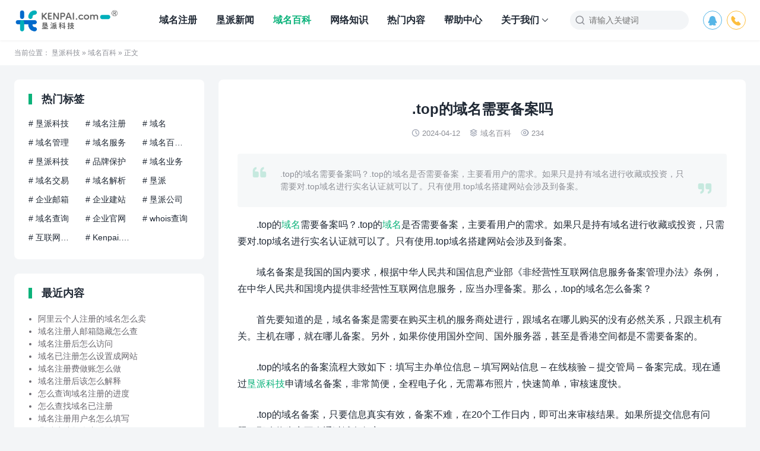

--- FILE ---
content_type: text/html; charset=UTF-8
request_url: https://www.kenpai.com/cms/9901/
body_size: 9888
content:
<!DOCTYPE html>
<html>
<head>
<meta charset="UTF-8">
<meta http-equiv="X-UA-Compatible" content="IE=edge">
<meta http-equiv="cache-control" content="no-siteapp">
<meta name="viewport" content="width=device-width, initial-scale=1.0, user-scalable=0, minimum-scale=1.0, maximum-scale=1.0">
<title>.top的域名需要备案吗 - 域名百科</title>
<meta name="description" content=".top的域名需要备案吗？.top的域名是否需要备案，主要看用户的需求。如果只是持有域名进行收藏或投资，只需要对.top域名进行实名认证就可以了。只有使用.top域名搭建网站会涉及到备案。"><meta name="keywords" content="域名百科, .top的域名需要备案吗, 域名百科知识"><meta name='robots' content='max-image-preview:large' />
	<style>img:is([sizes="auto" i], [sizes^="auto," i]) { contain-intrinsic-size: 3000px 1500px }</style>
	<link rel='stylesheet' id='wp-block-library-css' href='https://www.kenpai.com/cms/wp-includes/css/dist/block-library/style.min.css?ver=6.8.3' type='text/css' media='all' />
<style id='classic-theme-styles-inline-css' type='text/css'>
/*! This file is auto-generated */
.wp-block-button__link{color:#fff;background-color:#32373c;border-radius:9999px;box-shadow:none;text-decoration:none;padding:calc(.667em + 2px) calc(1.333em + 2px);font-size:1.125em}.wp-block-file__button{background:#32373c;color:#fff;text-decoration:none}
</style>
<style id='global-styles-inline-css' type='text/css'>
:root{--wp--preset--aspect-ratio--square: 1;--wp--preset--aspect-ratio--4-3: 4/3;--wp--preset--aspect-ratio--3-4: 3/4;--wp--preset--aspect-ratio--3-2: 3/2;--wp--preset--aspect-ratio--2-3: 2/3;--wp--preset--aspect-ratio--16-9: 16/9;--wp--preset--aspect-ratio--9-16: 9/16;--wp--preset--color--black: #000000;--wp--preset--color--cyan-bluish-gray: #abb8c3;--wp--preset--color--white: #ffffff;--wp--preset--color--pale-pink: #f78da7;--wp--preset--color--vivid-red: #cf2e2e;--wp--preset--color--luminous-vivid-orange: #ff6900;--wp--preset--color--luminous-vivid-amber: #fcb900;--wp--preset--color--light-green-cyan: #7bdcb5;--wp--preset--color--vivid-green-cyan: #00d084;--wp--preset--color--pale-cyan-blue: #8ed1fc;--wp--preset--color--vivid-cyan-blue: #0693e3;--wp--preset--color--vivid-purple: #9b51e0;--wp--preset--gradient--vivid-cyan-blue-to-vivid-purple: linear-gradient(135deg,rgba(6,147,227,1) 0%,rgb(155,81,224) 100%);--wp--preset--gradient--light-green-cyan-to-vivid-green-cyan: linear-gradient(135deg,rgb(122,220,180) 0%,rgb(0,208,130) 100%);--wp--preset--gradient--luminous-vivid-amber-to-luminous-vivid-orange: linear-gradient(135deg,rgba(252,185,0,1) 0%,rgba(255,105,0,1) 100%);--wp--preset--gradient--luminous-vivid-orange-to-vivid-red: linear-gradient(135deg,rgba(255,105,0,1) 0%,rgb(207,46,46) 100%);--wp--preset--gradient--very-light-gray-to-cyan-bluish-gray: linear-gradient(135deg,rgb(238,238,238) 0%,rgb(169,184,195) 100%);--wp--preset--gradient--cool-to-warm-spectrum: linear-gradient(135deg,rgb(74,234,220) 0%,rgb(151,120,209) 20%,rgb(207,42,186) 40%,rgb(238,44,130) 60%,rgb(251,105,98) 80%,rgb(254,248,76) 100%);--wp--preset--gradient--blush-light-purple: linear-gradient(135deg,rgb(255,206,236) 0%,rgb(152,150,240) 100%);--wp--preset--gradient--blush-bordeaux: linear-gradient(135deg,rgb(254,205,165) 0%,rgb(254,45,45) 50%,rgb(107,0,62) 100%);--wp--preset--gradient--luminous-dusk: linear-gradient(135deg,rgb(255,203,112) 0%,rgb(199,81,192) 50%,rgb(65,88,208) 100%);--wp--preset--gradient--pale-ocean: linear-gradient(135deg,rgb(255,245,203) 0%,rgb(182,227,212) 50%,rgb(51,167,181) 100%);--wp--preset--gradient--electric-grass: linear-gradient(135deg,rgb(202,248,128) 0%,rgb(113,206,126) 100%);--wp--preset--gradient--midnight: linear-gradient(135deg,rgb(2,3,129) 0%,rgb(40,116,252) 100%);--wp--preset--font-size--small: 13px;--wp--preset--font-size--medium: 20px;--wp--preset--font-size--large: 36px;--wp--preset--font-size--x-large: 42px;--wp--preset--spacing--20: 0.44rem;--wp--preset--spacing--30: 0.67rem;--wp--preset--spacing--40: 1rem;--wp--preset--spacing--50: 1.5rem;--wp--preset--spacing--60: 2.25rem;--wp--preset--spacing--70: 3.38rem;--wp--preset--spacing--80: 5.06rem;--wp--preset--shadow--natural: 6px 6px 9px rgba(0, 0, 0, 0.2);--wp--preset--shadow--deep: 12px 12px 50px rgba(0, 0, 0, 0.4);--wp--preset--shadow--sharp: 6px 6px 0px rgba(0, 0, 0, 0.2);--wp--preset--shadow--outlined: 6px 6px 0px -3px rgba(255, 255, 255, 1), 6px 6px rgba(0, 0, 0, 1);--wp--preset--shadow--crisp: 6px 6px 0px rgba(0, 0, 0, 1);}:where(.is-layout-flex){gap: 0.5em;}:where(.is-layout-grid){gap: 0.5em;}body .is-layout-flex{display: flex;}.is-layout-flex{flex-wrap: wrap;align-items: center;}.is-layout-flex > :is(*, div){margin: 0;}body .is-layout-grid{display: grid;}.is-layout-grid > :is(*, div){margin: 0;}:where(.wp-block-columns.is-layout-flex){gap: 2em;}:where(.wp-block-columns.is-layout-grid){gap: 2em;}:where(.wp-block-post-template.is-layout-flex){gap: 1.25em;}:where(.wp-block-post-template.is-layout-grid){gap: 1.25em;}.has-black-color{color: var(--wp--preset--color--black) !important;}.has-cyan-bluish-gray-color{color: var(--wp--preset--color--cyan-bluish-gray) !important;}.has-white-color{color: var(--wp--preset--color--white) !important;}.has-pale-pink-color{color: var(--wp--preset--color--pale-pink) !important;}.has-vivid-red-color{color: var(--wp--preset--color--vivid-red) !important;}.has-luminous-vivid-orange-color{color: var(--wp--preset--color--luminous-vivid-orange) !important;}.has-luminous-vivid-amber-color{color: var(--wp--preset--color--luminous-vivid-amber) !important;}.has-light-green-cyan-color{color: var(--wp--preset--color--light-green-cyan) !important;}.has-vivid-green-cyan-color{color: var(--wp--preset--color--vivid-green-cyan) !important;}.has-pale-cyan-blue-color{color: var(--wp--preset--color--pale-cyan-blue) !important;}.has-vivid-cyan-blue-color{color: var(--wp--preset--color--vivid-cyan-blue) !important;}.has-vivid-purple-color{color: var(--wp--preset--color--vivid-purple) !important;}.has-black-background-color{background-color: var(--wp--preset--color--black) !important;}.has-cyan-bluish-gray-background-color{background-color: var(--wp--preset--color--cyan-bluish-gray) !important;}.has-white-background-color{background-color: var(--wp--preset--color--white) !important;}.has-pale-pink-background-color{background-color: var(--wp--preset--color--pale-pink) !important;}.has-vivid-red-background-color{background-color: var(--wp--preset--color--vivid-red) !important;}.has-luminous-vivid-orange-background-color{background-color: var(--wp--preset--color--luminous-vivid-orange) !important;}.has-luminous-vivid-amber-background-color{background-color: var(--wp--preset--color--luminous-vivid-amber) !important;}.has-light-green-cyan-background-color{background-color: var(--wp--preset--color--light-green-cyan) !important;}.has-vivid-green-cyan-background-color{background-color: var(--wp--preset--color--vivid-green-cyan) !important;}.has-pale-cyan-blue-background-color{background-color: var(--wp--preset--color--pale-cyan-blue) !important;}.has-vivid-cyan-blue-background-color{background-color: var(--wp--preset--color--vivid-cyan-blue) !important;}.has-vivid-purple-background-color{background-color: var(--wp--preset--color--vivid-purple) !important;}.has-black-border-color{border-color: var(--wp--preset--color--black) !important;}.has-cyan-bluish-gray-border-color{border-color: var(--wp--preset--color--cyan-bluish-gray) !important;}.has-white-border-color{border-color: var(--wp--preset--color--white) !important;}.has-pale-pink-border-color{border-color: var(--wp--preset--color--pale-pink) !important;}.has-vivid-red-border-color{border-color: var(--wp--preset--color--vivid-red) !important;}.has-luminous-vivid-orange-border-color{border-color: var(--wp--preset--color--luminous-vivid-orange) !important;}.has-luminous-vivid-amber-border-color{border-color: var(--wp--preset--color--luminous-vivid-amber) !important;}.has-light-green-cyan-border-color{border-color: var(--wp--preset--color--light-green-cyan) !important;}.has-vivid-green-cyan-border-color{border-color: var(--wp--preset--color--vivid-green-cyan) !important;}.has-pale-cyan-blue-border-color{border-color: var(--wp--preset--color--pale-cyan-blue) !important;}.has-vivid-cyan-blue-border-color{border-color: var(--wp--preset--color--vivid-cyan-blue) !important;}.has-vivid-purple-border-color{border-color: var(--wp--preset--color--vivid-purple) !important;}.has-vivid-cyan-blue-to-vivid-purple-gradient-background{background: var(--wp--preset--gradient--vivid-cyan-blue-to-vivid-purple) !important;}.has-light-green-cyan-to-vivid-green-cyan-gradient-background{background: var(--wp--preset--gradient--light-green-cyan-to-vivid-green-cyan) !important;}.has-luminous-vivid-amber-to-luminous-vivid-orange-gradient-background{background: var(--wp--preset--gradient--luminous-vivid-amber-to-luminous-vivid-orange) !important;}.has-luminous-vivid-orange-to-vivid-red-gradient-background{background: var(--wp--preset--gradient--luminous-vivid-orange-to-vivid-red) !important;}.has-very-light-gray-to-cyan-bluish-gray-gradient-background{background: var(--wp--preset--gradient--very-light-gray-to-cyan-bluish-gray) !important;}.has-cool-to-warm-spectrum-gradient-background{background: var(--wp--preset--gradient--cool-to-warm-spectrum) !important;}.has-blush-light-purple-gradient-background{background: var(--wp--preset--gradient--blush-light-purple) !important;}.has-blush-bordeaux-gradient-background{background: var(--wp--preset--gradient--blush-bordeaux) !important;}.has-luminous-dusk-gradient-background{background: var(--wp--preset--gradient--luminous-dusk) !important;}.has-pale-ocean-gradient-background{background: var(--wp--preset--gradient--pale-ocean) !important;}.has-electric-grass-gradient-background{background: var(--wp--preset--gradient--electric-grass) !important;}.has-midnight-gradient-background{background: var(--wp--preset--gradient--midnight) !important;}.has-small-font-size{font-size: var(--wp--preset--font-size--small) !important;}.has-medium-font-size{font-size: var(--wp--preset--font-size--medium) !important;}.has-large-font-size{font-size: var(--wp--preset--font-size--large) !important;}.has-x-large-font-size{font-size: var(--wp--preset--font-size--x-large) !important;}
:where(.wp-block-post-template.is-layout-flex){gap: 1.25em;}:where(.wp-block-post-template.is-layout-grid){gap: 1.25em;}
:where(.wp-block-columns.is-layout-flex){gap: 2em;}:where(.wp-block-columns.is-layout-grid){gap: 2em;}
:root :where(.wp-block-pullquote){font-size: 1.5em;line-height: 1.6;}
</style>
<link rel='stylesheet' id='yia-style-css' href='https://www.kenpai.com/cms/wp-content/themes/yia/style.css?ver=3.3' type='text/css' media='' />
<style id='yia-style-inline-css' type='text/css'>
:root {--ft-color: #ffffff;}
.container {max-width:1240px;}@media (max-width:1288px) {.container {margin: 0 24px;}}@media (max-width: 640px) {.container {margin: 0;}}
</style>
<script type="text/javascript" src="https://www.kenpai.com/cms/wp-includes/js/jquery/jquery.min.js?ver=3.7.1" id="jquery-core-js"></script>
<script type="text/javascript" src="https://www.kenpai.com/cms/wp-includes/js/jquery/jquery-migrate.min.js?ver=3.4.1" id="jquery-migrate-js"></script>
<link rel="https://api.w.org/" href="https://www.kenpai.com/cms/wp-json/" /><link rel="alternate" title="JSON" type="application/json" href="https://www.kenpai.com/cms/wp-json/wp/v2/posts/9901" /><link rel="canonical" href="https://www.kenpai.com/cms/9901/" />
<link rel="alternate" title="oEmbed (JSON)" type="application/json+oembed" href="https://www.kenpai.com/cms/wp-json/oembed/1.0/embed?url=https%3A%2F%2Fwww.kenpai.com%2Fcms%2F9901%2F" />
<link rel="alternate" title="oEmbed (XML)" type="text/xml+oembed" href="https://www.kenpai.com/cms/wp-json/oembed/1.0/embed?url=https%3A%2F%2Fwww.kenpai.com%2Fcms%2F9901%2F&#038;format=xml" />
<script>
(function(){
var el = document.createElement("script");
el.src = "https://lf1-cdn-tos.bytegoofy.com/goofy/ttzz/push.js?969726dc1738dfaa1ca4fff33f54078d2fdc908d248bf3a917c69013b95f41dcfd9a9dcb5ced4d7780eb6f3bbd089073c2a6d54440560d63862bbf4ec01bba3a";
el.id = "ttzz";
var s = document.getElementsByTagName("script")[0];
s.parentNode.insertBefore(el, s);
})(window)
</script><meta property="og:type" content="acticle">
<meta property="og:site_name" content="垦派科技">
<meta property="og:title" content=".top的域名需要备案吗">
<meta property="og:description" content=".top的域名需要备案吗？.top的域名是否需要备案，主要看用户的需求。如果只是持有域名进行收藏或投资，只需要对.top域名进行实名认证就可以了。只有使用.top域名搭建网站会涉及到备案。">
<meta property="og:url" content="https://www.kenpai.com/cms/9901/">
<meta property="og:image" content="https://www.kenpai.com/cms/wp-content/uploads/2023/12/badefdbe8197aa7-200x150.png">
<link rel="icon" href="https://www.kenpai.com/cms/wp-content/uploads/2023/12/7cca5dc95b60012-32x32.png" sizes="32x32" />
<link rel="icon" href="https://www.kenpai.com/cms/wp-content/uploads/2023/12/7cca5dc95b60012-192x192.png" sizes="192x192" />
<link rel="apple-touch-icon" href="https://www.kenpai.com/cms/wp-content/uploads/2023/12/7cca5dc95b60012-180x180.png" />
<meta name="msapplication-TileImage" content="https://www.kenpai.com/cms/wp-content/uploads/2023/12/7cca5dc95b60012-270x270.png" />
</head>
<body class="wp-singular post-template-default single single-post postid-9901 single-format-standard wp-theme-yia layout-left by-themebetter p-indent contact-right yia-radius">
        <header class="header">
        <div class="container">        <div class="logo"><a href="https://www.kenpai.com/cms"><img class="logo-img" src="/cms/wp-content/uploads/2025/01/7d1dfe73fe42bb9-1.png" alt="垦派科技" style="height:39px"/><span class="yia-hide">垦派科技</span></a></div>                        <div class="menu-tools"><span class="tool-prefix"></span><div class="tools-icon" data-event="toggle_contact_info"><i class="yiafa icon-qq">&#xe8d4;</i><div class="contact-info"><div class="contact-item yia-rds4"><p class="contact-desc">833790</p></div></div></div><div class="tools-icon" data-event="toggle_contact_info"><a ref="nofollow" title="电话：400 076 9938" href="tel:400 076 9938"><i class="yiafa icon-phone">&#xe96c;</i></a></div></div>        <form method="get" action="https://www.kenpai.com/cms/" class="search-form">
    <i class="yiafa icon-search">&#xe8d8;</i>
    <input type="text" name="s" value="" placeholder="请输入关键词" class="search-input" required>
    <input type="submit" value="搜索" class="search-btn">
</form><i class="top-search yiafa icon-search" data-event="toggle_search">&#xe8d8;</i>        <i class="yiafa icon-menu" data-event="toggle_top_menu">&#xe8d6;</i><ul class="yia-top-menu yia-menu-bold"><li><a target="_blank" href="/domain.html">域名注册</a></li>
<li><a href="https://www.kenpai.com/cms/knews/">垦派新闻</a></li>
<li class="current-post-ancestor current-menu-parent"><a href="https://www.kenpai.com/cms/domain/">域名百科</a></li>
<li><a href="https://www.kenpai.com/cms/netinfo/">网络知识</a></li>
<li><a href="/cms/tag/">热门内容</a></li>
<li><a href="https://www.kenpai.com/cms/help/">帮助中心</a></li>
<li class="menu-item-has-children"><a target="_blank" href="https://www.kenpai.com/aboutCompany.html">关于我们</a>
<ul class="sub-menu">
	<li><a target="_blank" href="https://www.kenpai.com/contacts.html">联系我们</a></li>
	<li><a href="https://www.kenpai.com/cms/tag/">热门标签</a></li>
	<li><a href="/cms/tougao/">投稿</a></li>
	<li><a href="https://www.kenpai.com/cms/links/">友情链接</a></li>
</ul>
</li>
</ul>        </div>    </header>
            <div class="yia-crumbs">
            <div class="container">
                当前位置：                <a href="https://www.kenpai.com/cms">垦派科技</a>  »
                <a href="https://www.kenpai.com/cms/domain/">域名百科</a> »                 正文            </div>
        </div>
        <div class="container">
    <div class="yia-main with-sidebar ">
        <article class="article yia-rds8"><h1 class="page-title">.top的域名需要备案吗</h1><div class="post-info"><span class="meta-item "><i class="yiafa icon-time">&#xe8d7;</i>2024-04-12</span><span class="meta-item "><i class="yiafa icon-category">&#xe8df;</i><a href="https://www.kenpai.com/cms/domain/">域名百科</a></span><span class="meta-item "><i class="yiafa icon-views">&#xe8de;</i>234</span></div><div class="yia-p-e"><i class="yiafa icon-quotes-l">&#xe7e8;</i><i class="yiafa icon-quotes-r">&#xee72;</i>.top的域名需要备案吗？.top的域名是否需要备案，主要看用户的需求。如果只是持有域名进行收藏或投资，只需要对.top域名进行实名认证就可以了。只有使用.top域名搭建网站会涉及到备案。</div><div class="article-content"><p>.top的<span class='wp_keywordlink'><a href="https://www.kenpai.com/domain.html" title="域名注册" target="_blank">域名</a></span>需要备案吗？.top的<span class='wp_keywordlink'><a href="https://www.kenpai.com/domain.html" title="域名注册" target="_blank">域名</a></span>是否需要备案，主要看用户的需求。如果只是持有域名进行收藏或投资，只需要对.top域名进行实名认证就可以了。只有使用.top域名搭建网站会涉及到备案。</p>
<p>域名备案是我国的国内要求，根据中华人民共和国信息产业部《非经营性互联网信息服务备案管理办法》条例，在中华人民共和国境内提供非经营性互联网信息服务，应当办理备案。那么，.top的域名怎么备案？</p>
<p>首先要知道的是，域名备案是需要在购买主机的服务商处进行，跟域名在哪儿购买的没有必然关系，只跟主机有关。主机在哪，就在哪儿备案。另外，如果你使用国外空间、国外服务器，甚至是香港空间都是不需要备案的。</p>
<p>.top的域名的备案流程大致如下：填写主办单位信息 – 填写网站信息 – 在线核验 – 提交管局 – 备案完成。现在通过<span class='wp_keywordlink'><a href="https://www.kenpai.com/" title="垦派科技官网" target="_blank">垦派科技</a></span>申请域名备案，非常简便，全程电子化，无需幕布照片，快速简单，审核速度快。</p>
<p>.top的域名备案，只要信息真实有效，备案不难，在20个工作日内，即可出来审核结果。如果所提交信息有问题，那么将肯定不会通过域名备案。</p>
<p>以上是关于“.top的域名需要备案吗”的介绍，如需注册域名，推荐<span class='wp_keywordlink'><a href="https://www.kenpai.com/" title="垦派科技官网" target="_blank">垦派科技</a></span>，新顶级域名资源丰富，注册优惠活动多，采用电子化备案，节省时间：https://<span class='wp_keywordlink'><a href="https://www.kenpai.com/" title="垦派科技官网" target="_blank">www.kenpai.com</a></span>/domainNameSearch.html；垦派科技还提供虚拟主机、云服务器等主机服务，域名+主机一起注册使用更方便。https://<span class='wp_keywordlink'><a href="https://www.kenpai.com/" title="垦派科技官网" target="_blank">www.kenpai.com</a></span>/</p>
</div><div class="yia-axod ad_post_c_b"><a id="link" target="_blank" href="/cn.html"  title="垦派科技CN特价活动"><img id="image" src="/cms/wp-content/uploads/2025/06/c400f128e8d0350-1.png"  alt="垦派科技联系人"></a></div><div class="article-copyright">未经允许不得转载，若出现侵犯您权益的内容，请与我们联络（abuse@kenpai.com）：<a href="https://www.kenpai.com/cms">垦派科技</a> » <a href="https://www.kenpai.com/cms/9901/">.top的域名需要备案吗</a></div><div class="article-footer yia-be"><div class="social-share"><span class="share-label">分享到：</span><span title="新浪微博" data-type="weibo" data-event="share"><i class="yiafa icon-weibo">&#xe8da;</i></span><span title="QQ" data-type="qq" data-event="share"><i class="yiafa icon-qq">&#xe8d4;</i></span><span title="微信" data-type="wechat" data-event="share"><i class="yiafa icon-wechat">&#xe8d5;</i></span><span title="QQ空间" data-type="qzone" data-event="share"><i class="yiafa icon-qzone">&#xe62e;</i></span><span title="复制链接" data-type="copy" data-event="share"><i class="yiafa icon-copy">&#xe60f;</i></span></div><span class="meta-item yia-like " data-id="9901" data-event="like" data-suffix="赞"><i class="yiafa icon-like">&#xe60d;</i>0 赞</span></div><div class="post-tag"><span class="tag-prefix">标签</span><a href="https://www.kenpai.com/cms/tag/top%e7%9a%84%e5%9f%9f%e5%90%8d%e9%9c%80%e8%a6%81%e5%a4%87%e6%a1%88%e5%90%97/" rel="tag">.top的域名需要备案吗</a><a href="https://www.kenpai.com/cms/tag/%e5%9f%9f%e5%90%8d%e7%99%be%e7%a7%91%e7%9f%a5%e8%af%86/" rel="tag">域名百科知识</a></div></article>                <div class="article-nav yia-rds8"><div class="article-nav-item prev"><a href="https://www.kenpai.com/cms/9900/" rel="prev" target="_blank"><p>上一篇</p>.top域名不备案可以吗</a></div><div class="article-nav-item next"><a  target="_blank" href="https://www.kenpai.com/cms/9902/" rel="prev"><p>下一篇</p>淘宝卖假口罩商家赔偿多少</a></div></div>                        <div class="article-relevant yia-rds8"><div class="yia-card-title"><h3>相关文章</h3></div><ul class="widget-post-list layout-one"><li class="post-item"><a target="_blank" href="https://www.kenpai.com/cms/12959/"><div class="thumbs-item yia-rds4"><img class="yia-rds4" alt="域名的种类及分类" src="http://www.kenpai.com/cms/wp-content/uploads/2023/12/92fccf1fdc2739c.png"  data-src="/cms/wp-content/uploads/2023/12/92fccf1fdc2739c.png" /></div><div class="post-detail"><p class="post-title">域名的种类及分类</p><p class="post-metas"><span>2024-06-25</span><span>阅读(724)</span></p></div></a></li><li class="post-item"><a target="_blank" href="https://www.kenpai.com/cms/12953/"><div class="thumbs-item yia-rds4"><img class="yia-rds4" alt="影响域名价值的因素" src="http://www.kenpai.com/cms/wp-content/uploads/2023/12/92fccf1fdc2739c.png"  data-src="/cms/wp-content/uploads/2023/12/badefdbe8197aa7.png" /></div><div class="post-detail"><p class="post-title">影响域名价值的因素</p><p class="post-metas"><span>2024-06-25</span><span>阅读(561)</span></p></div></a></li><li class="post-item"><a target="_blank" href="https://www.kenpai.com/cms/12942/"><div class="thumbs-item yia-rds4"><img class="yia-rds4" alt="域名（domain name）" src="http://www.kenpai.com/cms/wp-content/uploads/2023/12/92fccf1fdc2739c.png"  data-src="/cms/wp-content/uploads/2023/12/badefdbe8197aa7.png" /></div><div class="post-detail"><p class="post-title">域名（domain name）</p><p class="post-metas"><span>2024-06-25</span><span>阅读(537)</span></p></div></a></li><li class="post-item"><a target="_blank" href="https://www.kenpai.com/cms/11350/"><div class="thumbs-item yia-rds4"><img class="yia-rds4" alt="域名注册 便宜" src="http://www.kenpai.com/cms/wp-content/uploads/2023/12/92fccf1fdc2739c.png"  data-src="/cms/wp-content/uploads/2023/12/ad2b432d71ed8be.png" /></div><div class="post-detail"><p class="post-title">域名注册 便宜</p><p class="post-metas"><span>2024-05-01</span><span>阅读(587)</span></p></div></a></li><li class="post-item"><a target="_blank" href="https://www.kenpai.com/cms/11349/"><div class="thumbs-item yia-rds4"><img class="yia-rds4" alt="域名在哪里续费" src="http://www.kenpai.com/cms/wp-content/uploads/2023/12/92fccf1fdc2739c.png"  data-src="/cms/wp-content/uploads/2023/12/3e95f7487c6e7cc.png" /></div><div class="post-detail"><p class="post-title">域名在哪里续费</p><p class="post-metas"><span>2024-05-01</span><span>阅读(593)</span></p></div></a></li><li class="post-item"><a target="_blank" href="https://www.kenpai.com/cms/11348/"><div class="thumbs-item yia-rds4"><img class="yia-rds4" alt="域名如何申请" src="http://www.kenpai.com/cms/wp-content/uploads/2023/12/92fccf1fdc2739c.png"  data-src="/cms/wp-content/uploads/2023/12/ad2b432d71ed8be.png" /></div><div class="post-detail"><p class="post-title">域名如何申请</p><p class="post-metas"><span>2024-05-01</span><span>阅读(550)</span></p></div></a></li><li class="post-item"><a target="_blank" href="https://www.kenpai.com/cms/11347/"><div class="thumbs-item yia-rds4"><img class="yia-rds4" alt="域名如何购买" src="http://www.kenpai.com/cms/wp-content/uploads/2023/12/92fccf1fdc2739c.png"  data-src="/cms/wp-content/uploads/2023/12/92fccf1fdc2739c.png" /></div><div class="post-detail"><p class="post-title">域名如何购买</p><p class="post-metas"><span>2024-05-01</span><span>阅读(543)</span></p></div></a></li><li class="post-item"><a target="_blank" href="https://www.kenpai.com/cms/11346/"><div class="thumbs-item yia-rds4"><img class="yia-rds4" alt="域名交易中介平台" src="http://www.kenpai.com/cms/wp-content/uploads/2023/12/92fccf1fdc2739c.png"  data-src="/cms/wp-content/uploads/2023/12/3e95f7487c6e7cc.png" /></div><div class="post-detail"><p class="post-title">域名交易中介平台</p><p class="post-metas"><span>2024-05-01</span><span>阅读(1.84K)</span></p></div></a></li><li class="post-item"><a target="_blank" href="https://www.kenpai.com/cms/11345/"><div class="thumbs-item yia-rds4"><img class="yia-rds4" alt="域名的申请注册" src="http://www.kenpai.com/cms/wp-content/uploads/2023/12/92fccf1fdc2739c.png"  data-src="/cms/wp-content/uploads/2023/12/92fccf1fdc2739c.png" /></div><div class="post-detail"><p class="post-title">域名的申请注册</p><p class="post-metas"><span>2024-05-01</span><span>阅读(649)</span></p></div></a></li><li class="post-item"><a target="_blank" href="https://www.kenpai.com/cms/11344/"><div class="thumbs-item yia-rds4"><img class="yia-rds4" alt="一级域名多少钱" src="http://www.kenpai.com/cms/wp-content/uploads/2023/12/92fccf1fdc2739c.png"  data-src="/cms/wp-content/uploads/2023/12/ad2b432d71ed8be.png" /></div><div class="post-detail"><p class="post-title">一级域名多少钱</p><p class="post-metas"><span>2024-05-01</span><span>阅读(526)</span></p></div></a></li><li class="post-item"><a target="_blank" href="https://www.kenpai.com/cms/11343/"><div class="thumbs-item yia-rds4"><img class="yia-rds4" alt="网址注册查询" src="http://www.kenpai.com/cms/wp-content/uploads/2023/12/92fccf1fdc2739c.png"  data-src="/cms/wp-content/uploads/2023/12/badefdbe8197aa7.png" /></div><div class="post-detail"><p class="post-title">网址注册查询</p><p class="post-metas"><span>2024-05-01</span><span>阅读(519)</span></p></div></a></li><li class="post-item"><a target="_blank" href="https://www.kenpai.com/cms/11342/"><div class="thumbs-item yia-rds4"><img class="yia-rds4" alt="申请中文域名" src="http://www.kenpai.com/cms/wp-content/uploads/2023/12/92fccf1fdc2739c.png"  data-src="/cms/wp-content/uploads/2023/12/e7d4cd2247e17c0.png" /></div><div class="post-detail"><p class="post-title">申请中文域名</p><p class="post-metas"><span>2024-05-01</span><span>阅读(520)</span></p></div></a></li><li class="post-item"><a target="_blank" href="https://www.kenpai.com/cms/11341/"><div class="thumbs-item yia-rds4"><img class="yia-rds4" alt="申请域名的步骤" src="http://www.kenpai.com/cms/wp-content/uploads/2023/12/92fccf1fdc2739c.png"  data-src="/cms/wp-content/uploads/2023/12/ad2b432d71ed8be.png" /></div><div class="post-detail"><p class="post-title">申请域名的步骤</p><p class="post-metas"><span>2024-05-01</span><span>阅读(497)</span></p></div></a></li><li class="post-item"><a target="_blank" href="https://www.kenpai.com/cms/11306/"><div class="thumbs-item yia-rds4"><img class="yia-rds4" alt=".com域名注册哪里好" src="http://www.kenpai.com/cms/wp-content/uploads/2023/12/92fccf1fdc2739c.png"  data-src="/cms/wp-content/uploads/2023/12/92fccf1fdc2739c.png" /></div><div class="post-detail"><p class="post-title">.com域名注册哪里好</p><p class="post-metas"><span>2024-05-01</span><span>阅读(579)</span></p></div></a></li><li class="post-item"><a target="_blank" href="https://www.kenpai.com/cms/11305/"><div class="thumbs-item yia-rds4"><img class="yia-rds4" alt="注册net域名" src="http://www.kenpai.com/cms/wp-content/uploads/2023/12/92fccf1fdc2739c.png"  data-src="/cms/wp-content/uploads/2023/12/92fccf1fdc2739c.png" /></div><div class="post-detail"><p class="post-title">注册net域名</p><p class="post-metas"><span>2024-05-01</span><span>阅读(266)</span></p></div></a></li><li class="post-item"><a target="_blank" href="https://www.kenpai.com/cms/11304/"><div class="thumbs-item yia-rds4"><img class="yia-rds4" alt="自动抢注域名" src="http://www.kenpai.com/cms/wp-content/uploads/2023/12/92fccf1fdc2739c.png"  data-src="/cms/wp-content/uploads/2023/12/badefdbe8197aa7.png" /></div><div class="post-detail"><p class="post-title">自动抢注域名</p><p class="post-metas"><span>2024-05-01</span><span>阅读(463)</span></p></div></a></li><li class="post-item"><a target="_blank" href="https://www.kenpai.com/cms/11303/"><div class="thumbs-item yia-rds4"><img class="yia-rds4" alt="中文域名买卖" src="http://www.kenpai.com/cms/wp-content/uploads/2023/12/92fccf1fdc2739c.png"  data-src="/cms/wp-content/uploads/2023/12/ad2b432d71ed8be.png" /></div><div class="post-detail"><p class="post-title">中文域名买卖</p><p class="post-metas"><span>2024-05-01</span><span>阅读(655)</span></p></div></a></li><li class="post-item"><a target="_blank" href="https://www.kenpai.com/cms/11302/"><div class="thumbs-item yia-rds4"><img class="yia-rds4" alt="中文域名交易网" src="http://www.kenpai.com/cms/wp-content/uploads/2023/12/92fccf1fdc2739c.png"  data-src="/cms/wp-content/uploads/2023/12/92fccf1fdc2739c.png" /></div><div class="post-detail"><p class="post-title">中文域名交易网</p><p class="post-metas"><span>2024-05-01</span><span>阅读(422)</span></p></div></a></li><li class="post-item"><a target="_blank" href="https://www.kenpai.com/cms/11301/"><div class="thumbs-item yia-rds4"><img class="yia-rds4" alt="中文网址注册" src="http://www.kenpai.com/cms/wp-content/uploads/2023/12/92fccf1fdc2739c.png"  data-src="/cms/wp-content/uploads/2023/12/ad2b432d71ed8be.png" /></div><div class="post-detail"><p class="post-title">中文网址注册</p><p class="post-metas"><span>2024-05-01</span><span>阅读(570)</span></p></div></a></li><li class="post-item"><a target="_blank" href="https://www.kenpai.com/cms/11300/"><div class="thumbs-item yia-rds4"><img class="yia-rds4" alt="怎么注册域名" src="http://www.kenpai.com/cms/wp-content/uploads/2023/12/92fccf1fdc2739c.png"  data-src="/cms/wp-content/uploads/2023/12/e7d4cd2247e17c0.png" /></div><div class="post-detail"><p class="post-title">怎么注册域名</p><p class="post-metas"><span>2024-05-01</span><span>阅读(585)</span></p></div></a></li></ul></div>                                    </div>
    <div class="sidebar" data-roll="1 2">
    <div class="widget-on-phone widget yia-tags column3"><h3 class="yia-card-title">热门标签</h3><ul><li class="tag-item"><a title="垦派科技" href="https://www.kenpai.com/cms/tag/%e5%9e%a6%e6%b4%be%e7%a7%91%e6%8a%80/"># 垦派科技</a></li><li class="tag-item"><a title="域名注册" href="https://www.kenpai.com/cms/tag/%e5%9f%9f%e5%90%8d%e6%b3%a8%e5%86%8c/"># 域名注册</a></li><li class="tag-item"><a title="域名" href="https://www.kenpai.com/cms/tag/%e5%9f%9f%e5%90%8d/"># 域名</a></li><li class="tag-item"><a title="域名管理" href="https://www.kenpai.com/cms/tag/%e5%9f%9f%e5%90%8d%e7%ae%a1%e7%90%86/"># 域名管理</a></li><li class="tag-item"><a title="域名服务" href="https://www.kenpai.com/cms/tag/%e5%9f%9f%e5%90%8d%e6%9c%8d%e5%8a%a1/"># 域名服务</a></li><li class="tag-item"><a title="域名百科知识" href="https://www.kenpai.com/cms/tag/%e5%9f%9f%e5%90%8d%e7%99%be%e7%a7%91%e7%9f%a5%e8%af%86/"># 域名百科知识</a></li><li class="tag-item"><a title="垦派科技" href="https://www.kenpai.com/cms/tag/%e6%98%9f%e6%b4%be%e7%a7%91%e6%8a%80/"># 垦派科技</a></li><li class="tag-item"><a title="品牌保护" href="https://www.kenpai.com/cms/tag/%e5%93%81%e7%89%8c%e4%bf%9d%e6%8a%a4/"># 品牌保护</a></li><li class="tag-item"><a title="域名业务" href="https://www.kenpai.com/cms/tag/%e5%9f%9f%e5%90%8d%e4%b8%9a%e5%8a%a1/"># 域名业务</a></li><li class="tag-item"><a title="域名交易" href="https://www.kenpai.com/cms/tag/%e5%9f%9f%e5%90%8d%e4%ba%a4%e6%98%93/"># 域名交易</a></li><li class="tag-item"><a title="域名解析" href="https://www.kenpai.com/cms/tag/%e5%9f%9f%e5%90%8d%e8%a7%a3%e6%9e%90/"># 域名解析</a></li><li class="tag-item"><a title="垦派" href="https://www.kenpai.com/cms/tag/%e5%9e%a6%e6%b4%be/"># 垦派</a></li><li class="tag-item"><a title="企业邮箱" href="https://www.kenpai.com/cms/tag/%e4%bc%81%e4%b8%9a%e9%82%ae%e7%ae%b1/"># 企业邮箱</a></li><li class="tag-item"><a title="企业建站" href="https://www.kenpai.com/cms/tag/%e4%bc%81%e4%b8%9a%e5%bb%ba%e7%ab%99/"># 企业建站</a></li><li class="tag-item"><a title="垦派公司" href="https://www.kenpai.com/cms/tag/%e5%9e%a6%e6%b4%be%e5%85%ac%e5%8f%b8/"># 垦派公司</a></li><li class="tag-item"><a title="域名查询" href="https://www.kenpai.com/cms/tag/%e5%9f%9f%e5%90%8d%e6%9f%a5%e8%af%a2/"># 域名查询</a></li><li class="tag-item"><a title="企业官网" href="https://www.kenpai.com/cms/tag/%e4%bc%81%e4%b8%9a%e5%ae%98%e7%bd%91/"># 企业官网</a></li><li class="tag-item"><a title="whois查询" href="https://www.kenpai.com/cms/tag/whois%e6%9f%a5%e8%af%a2/"># whois查询</a></li><li class="tag-item"><a title="互联网品牌" href="https://www.kenpai.com/cms/tag/%e4%ba%92%e8%81%94%e7%bd%91%e5%93%81%e7%89%8c/"># 互联网品牌</a></li><li class="tag-item"><a title="Kenpai.com" href="https://www.kenpai.com/cms/tag/kenpai-com/"># Kenpai.com</a></li></ul></div>
		<div class="widget-on-phone widget widget_recent_entries">
		<header class="mo-title"><h3>最近内容</h3></header>
		<ul>
											<li>
					<a href="https://www.kenpai.com/cms/28835/">阿里云个人注册的域名怎么卖</a>
									</li>
											<li>
					<a href="https://www.kenpai.com/cms/28834/">域名注册人邮箱隐藏怎么查</a>
									</li>
											<li>
					<a href="https://www.kenpai.com/cms/28833/">域名注册后怎么访问</a>
									</li>
											<li>
					<a href="https://www.kenpai.com/cms/28832/">域名已注册怎么设置成网站</a>
									</li>
											<li>
					<a href="https://www.kenpai.com/cms/28831/">域名注册费做账怎么做</a>
									</li>
											<li>
					<a href="https://www.kenpai.com/cms/28830/">域名注册后该怎么解释</a>
									</li>
											<li>
					<a href="https://www.kenpai.com/cms/28829/">怎么查询域名注册的进度</a>
									</li>
											<li>
					<a href="https://www.kenpai.com/cms/28828/">怎么查找域名已注册</a>
									</li>
											<li>
					<a href="https://www.kenpai.com/cms/28827/">域名注册用户名怎么填写</a>
									</li>
											<li>
					<a href="https://www.kenpai.com/cms/28826/">凡科建站怎么注册域名</a>
									</li>
					</ul>

		</div><div class="widget-on-phone widget yia-axods"><a id="link" target="_blank" href="/ssl.html"  title="垦派科技SSL证书特价活动"><img id="image" src="/cms/wp-content/uploads/2025/11/029c7702a75e2ef.png"  alt="垦派科技联系人"></a></div></div></div>
<div class="site-tools">
                <div class="tools-icon scroll-top" data-event="scroll_top">
            <i class="yiafa icon-scroll-top">&#xe622;</i>
        </div>
    </div>
<div class="footer">
<div class="container"><div class="copyright">
    Copyright © 2024 <a href="/" title="垦派科技">垦派科技</a>- 优质的<a href="/domain.html" title="域名注册">域名</a>及云计算基础资源服务提供商。 <br>川B1.B2-20231782        <a class="yia-footer-item" rel="nofollow" target="_blank" href="http://beian.miit.gov.cn">蜀ICP备2023006867号</a><a class="yia-footer-item" rel="nofollow" target="_blank" href="http://www.beian.gov.cn/portal/registerSystemInfo?recordcode=51010702003693"><img alt="anbei" class="yia-gongan" src="https://www.kenpai.com/cms/wp-content/themes/yia/assets/img/anbei.png">川公网安备 51010702003693号</a></div>
</div></div>
<script>
window.yiaCtx={"adminUri":"https:\/\/www.kenpai.com\/cms\/wp-admin\/","themeUri":"https:\/\/www.kenpai.com\/cms\/wp-content\/themes\/yia","ajaxUri":"https:\/\/www.kenpai.com\/cms\/wp-admin\/admin-ajax.php","appID":"","default_thumb":"http:\/\/www.kenpai.com\/cms\/wp-content\/uploads\/2023\/12\/92fccf1fdc2739c.png","default_avatar":"http:\/\/www.kenpai.com\/cms\/wp-content\/themes\/yia\/assets\/img\/default-avatar.png","article_swiper":false,"users_can_register":true,"share_img":"https:\/\/www.kenpai.com\/cms\/wp-content\/uploads\/2023\/12\/badefdbe8197aa7-200x150.png","h_fixed":0,"sidebar_fix_on":"","comment_tf":"","event":[],"jsCdn":"https:\/\/www.kenpai.com\/cms\/wp-content\/themes\/yia"}</script>
<script type="speculationrules">
{"prefetch":[{"source":"document","where":{"and":[{"href_matches":"\/cms\/*"},{"not":{"href_matches":["\/cms\/wp-*.php","\/cms\/wp-admin\/*","\/cms\/wp-content\/uploads\/*","\/cms\/wp-content\/*","\/cms\/wp-content\/plugins\/*","\/cms\/wp-content\/themes\/yia\/*","\/cms\/*\\?(.+)"]}},{"not":{"selector_matches":"a[rel~=\"nofollow\"]"}},{"not":{"selector_matches":".no-prefetch, .no-prefetch a"}}]},"eagerness":"conservative"}]}
</script>
<script>
var _hmt = _hmt || [];
(function() {
  var hm = document.createElement("script");
  hm.src = "https://hm.baidu.com/hm.js?b267578fc19eb9836f15e40dc018f25c";
  var s = document.getElementsByTagName("script")[0]; 
  s.parentNode.insertBefore(hm, s);
})();
</script>
<!-- Google tag (gtag.js) -->
<script async src="https://www.googletagmanager.com/gtag/js?id=AW-11459915364"></script>
<script>
  window.dataLayer = window.dataLayer || [];
  function gtag(){dataLayer.push(arguments);}
  gtag('js', new Date());

  gtag('config', 'AW-11459915364');
</script>
<script src="https://cdnjs.cloudflare.com/ajax/libs/jsencrypt/3.2.1/jsencrypt.min.js"></script>
<script src="https://www.kenpai.com/js/record.js"></script><script type="text/javascript" id="main-js-extra">
/* <![CDATA[ */
var tboslang = {"1001":"\u63d0\u4ea4\u4e2d","1002":"\u63d0\u4ea4","1003":"\u5f85\u5ba1\u6838","1004":"\u56de\u590d","1005":"\u9000\u51fa\u6210\u529f","1006":"\u767b\u5f55","1007":"\u6ce8\u518c","1008":"\u767b\u5f55\u6210\u529f","1009":"\u5fae\u4fe1\u626b\u4e00\u626b\u5206\u4eab","1010":"\u5f53\u524d\u6587\u7ae0\u5df2\u5220\u9664\u6216\u672a\u53d1\u5e03\uff01","1011":"\u6587\u7ae0\u8bc4\u8bba\u5df2\u5173\u95ed\uff01","1012":"\u8bc4\u8bba\u4e0d\u80fd\u4e3a\u7a7a","1013":"\u8bf7\u586b\u5199\u6635\u79f0","1014":"\u8bf7\u586b\u5199\u6709\u6548\u7684\u90ae\u7bb1\u5730\u5740","1015":"url\u4e0d\u80fd\u4e3a\u7a7a","1016":"\u8bf7\u5728\u3010\u5916\u89c2 - \u4e3b\u9898\u8bbe\u7f6e - \u5206\u4eab\u3011\u4e2d\u8bbe\u7f6eappID\u548cappsecret","1017":"\u5206\u949f\u524d","1018":"\u79d2\u524d","1019":"\u521a\u521a","1020":"\u8bf7\u8f93\u5165\u6b63\u786e\u7684\u9a8c\u8bc1\u7801","1021":"\u6295\u7a3f\u672a\u5f00\u542f","1022":"\u4e24\u6b21\u6295\u7a3f\u65f6\u95f4\u95f4\u9694\u592a\u77ed\uff0c\u8bf7\u7a0d\u5019\u518d\u6765","1023":"\u6807\u9898\u4e0d\u80fd\u4e3a\u7a7a\uff0c\u4e14\u5c0f\u4e8e50\u4e2a\u5b57\u7b26","1024":"\u5185\u5bb9\u4e0d\u80fd\u4e3a\u7a7a\uff0c\u4e14\u4ecb\u4e8e10-10000\u5b57\u4e4b\u95f4","1025":"\u9009\u62e9\u7684\u5206\u7c7b\u4e0d\u5b58\u5728","1026":"\u6807\u9898\u91cd\u590d","1027":"\u6295\u7a3f\u5931\u8d25\uff0c\u8bf7\u7a0d\u540e\u518d\u8bd5","1028":"\u6295\u7a3f\u6210\u529f\uff0c\u7b49\u5f85\u5ba1\u6838\u4e2d","1029":"\u6570\u636e\u5f02\u5e38\uff0c\u8bf7\u7a0d\u540e\u518d\u8bd5","1030":"\u590d\u5236\u6210\u529f"};
/* ]]> */
</script>
<script type="text/javascript" src="https://www.kenpai.com/cms/wp-content/themes/yia/assets/js/main.js?ver=3.3" id="main-js"></script>
</body>
</html>

--- FILE ---
content_type: application/javascript
request_url: https://www.kenpai.com/cms/wp-content/themes/yia/assets/js/main.js?ver=3.3
body_size: 11015
content:
//////////
//////////////////////////////////////////////////////////////////////////////////////////////////////////
;(function ($) {
    yiaCtx.storage = {
        set: function (key, value) {
            localStorage.setItem(key, JSON.stringify(value))
        },
        get: function (key) {
            return JSON.parse(localStorage.getItem(key))
        },
        remove: function (key) {
            localStorage.removeItem(key)
        },
    }

    yiaCtx.validator = {
        checkEmail: function (email) {
            return email && /^\w+([-+.]\w+)*@\w+([-.]\w+)*\.\w+([-.]\w+)*$/.test(email)
        },
    }

    // type: 提示类型
    // content: 显示内容
    yiaCtx.notice = function (content, type, width) {
        type = type ? type : 'info'
        width = width ? width : 'auto'

        if (['info', 'warning', 'error', 'success'].indexOf(type) == -1) {
            throw 'notice type error！'
        }

        if (!content) return

        if (!$('.yia-notice').length) {
            $('body').append('<div class="yia-notice" style="min-width: ' + width + '"></div>')
        } else {
            var rClass = 'notice-success notice-warning notice-error notice-info'
            $('.yiaos-notice')
                .removeClass(rClass)
                .addClass('notice-' + type)
        }
        $('.yia-notice')
            .stop(true)
            .html(tboslang[content] || content)
            .fadeIn()
            .delay(2000)
            .fadeOut()
    }

    yiaCtx.copy = function (val) {
        var ipt = document.createElement('input')
        ipt.setAttribute('readonly', 'readonly')
        ipt.setAttribute('value', val)
        document.body.appendChild(ipt)
        ipt.select()
        if (document.execCommand('copy')) {
            document.execCommand('copy')
        }
        document.body.removeChild(ipt)
    }

    yiaCtx.event.copy_link = function (ele) {
        ele.addClass('disabled -a')
        yiaCtx.copy(window.location.href)
        yiaCtx.notice(tboslang['1030'])
        setTimeout(function () {
            ele.removeClass('disabled -a')
        }, 500)
    }
})(jQuery)

//////////
//////////////////////////////////////////////////////////////////////////////////////////////////////////
;(function ($) {
    window.Swiper = null

    function loadSwiper(callback) {
        if (!Swiper) {
            $.getScript(yiaCtx.jsCdn + '/assets/js/libs/swiper.min.js', function () {
                callback()
            })
        } else {
            callback()
        }
    }

    if ($('.yia-swiper').length) {
        loadSwiper(function () {
            new Swiper('.yia-swiper', {
                loop: true,
                speed: 800,
                autoplay: {
                    delay: 3000,
                    disableOnInteraction: false,
                },
                pagination: {
                    el: '.swiper-pagination',
                    clickable: true,
                },
                navigation: {
                    nextEl: '.swiper-next',
                    prevEl: '.swiper-prev',
                },
            })
        })
    }

    function init_article_swiper() {
        if (!yiaCtx.article_swiper) return

        var article_c = $('.article-content')
        if (!article_c.length) return

        var img_arr = article_c.find('img')
        if (!img_arr.length) return

        loadSwiper(function () {
            img_arr.on('click', function () {
                var active = $(this).attr('src')
                var index = article_swiper_render(active, img_arr)

                new Swiper('.yia-article-swiper', {
                    loop: false,
                    speed: 800,
                    zoom: true,
                    initialSlide: index,
                    navigation: {
                        nextEl: '.swiper-next',
                        prevEl: '.swiper-prev',
                    },
                    pagination: {
                        el: '.swiper-pagination',
                        type: 'fraction',
                    },
                    on: {
                        slideNextTransitionStart: function () {
                            $('.yia-article-swiper .swiper-slide-prev img').addClass('yia-swiper-no-transition')
                        },
                        slidePrevTransitionStart: function () {
                            $('.yia-article-swiper .swiper-slide-next img').addClass('yia-swiper-no-transition')
                        },
                        slideChange: function () {
                            $('.yia-article-swiper .yia-swiper-no-transition').removeClass('yia-swiper-no-transition')
                        },
                    },
                })
            })
        })
    }

    function article_swiper_render(active, img_arr) {
        var swiper_items = ''
        var index = 0
        img_arr.each(function (i, item) {
            var src = $(item).attr('src')
            if (active == src) {
                index = i
            }
            swiper_items += '<div class="swiper-slide swiper-item">'
            swiper_items += '<div class="swiper-zoom-container">'
            swiper_items += '<img alt="swiper" src="' + src + '" />'
            swiper_items += '</div>'
            swiper_items += '</div>'
        })

        var wraper = $('.yia-article-modal')
        if (wraper.length) {
            wraper.find('.swiper-wrapper').html(swiper_items)
        } else {
            var swiper = '<div class="yia-article-modal">'

            swiper += '<div class="modal-mask" data-event="hide_article_modal"></div>'

            swiper += '<span class="yiafa icon-close" data-event="hide_article_modal">&#xe8e0;</span>'

            swiper += '<div class="yia-article-swiper">'
            swiper += '<div class="swiper-wrapper swiper-inner">' + swiper_items + '</div>'
            swiper += '<div class="swiper-nav swiper-prev"><i class="yiafa icon-forward">&#xe8cf;</i></div>'
            swiper += '<div class="swiper-nav swiper-next"><i class="yiafa icon-back">&#xe8d2;</i></div>'
            swiper += '<div class="swiper-pagination"></div>'
            swiper += '</div>'

            swiper += '</div>'

            $('body').append(swiper)
        }

        yiaCtx.event.toggle_scroll('hide')
        $('.yia-article-modal').show()

        return index
    }
    init_article_swiper()

    yiaCtx.event.hide_article_modal = function () {
        yiaCtx.event.toggle_scroll('show')
        $('.yia-article-modal').hide()
    }
})(jQuery)

//////////
//////////////////////////////////////////////////////////////////////////////////////////////////////////
;(function ($) {
    // body 适配
    var header_h_cache = 68
    function auto_wraper() {
        if (!yiaCtx.h_fixed) {
            return
        }
        var h = $('header.header').outerHeight()
        if (h != header_h_cache) {
            setTimeout(function () {
                header_h_cache = h
                $('body').css('padding-top', $('header.header').outerHeight())
            }, 100)
        }
    }

    auto_wraper()

    // 嵌入iframe自适应
    function auto_iframe() {
        var resize_arr = []
        var article_wraper = $('.article')
        var iframe = article_wraper.find('iframe')
        if (article_wraper.length && iframe.length) {
            iframe.each(function (i, ele) {
                var _this = $(ele)

                // 宽度为百分比时不适配
                var iframe_w = _this.attr('width')
                if (!(iframe_w && /%$/g.test(iframe_w))) {
                    var iframe_h = _this.attr('height') ? parseInt(_this.attr('height')) : _this.outerHeight()
                    iframe_w = iframe_w ? parseInt(iframe_w) : _this.outerWidth()
                    resize_arr.push({
                        ele: _this,
                        h: iframe_h,
                        w: iframe_w,
                    })
                    _this.attr('height', (_this.width() / iframe_w) * iframe_h)
                }
            })
        }

        var resize_iframe = function () {
            resize_arr.length &&
                resize_arr.forEach(function (item) {
                    item.ele.attr('height', (item.ele.width() / item.w) * item.h)
                })
        }
        return resize_iframe
    }
    var resize_iframe = auto_iframe()

    $(window).resize(function () {
        auto_wraper()
        resize_iframe()
    })
})(jQuery)

//////////
//////////////////////////////////////////////////////////////////////////////////////////////////////////
;(function ($) {
    function time_diff_format($text) {
        if (yiaCtx.comment_tf == 'time_diff') {
            var maps = { 1017: '分钟前', 1018: '秒前', 1019: '刚刚' }

            for (var key in maps) {
                $text = $text.replace(maps[key], tboslang[key])
            }
        }

        return $text
    }

    function installComment() {
        var loading = false
        var commentform = $('#commentform')
        commentform.submit(function () {
            if (loading) return false
            loading = true

            $('.yia-primary-btn').val(tboslang['1001'])

            var form = {
                action: 'add_comment',
            }
            var data = $(this).serializeArray()
            $.each(data, function () {
                form[this.name] = this.value
            })

            var error_code = ''
            var code_l = $(this).find('[name="code"]').length
            if (code_l && (!form.code || Number(form.code) != Number(form.code1) + Number(form.code2))) {
                error_code = 1020
            }

            if (!error_code && !form.comment) {
                error_code = 1012
            }

            if (!error_code && form.hasOwnProperty('author') && !form.author) {
                error_code = 1013
            }

            if (!error_code && form.hasOwnProperty('email') && (!form.email || !yiaCtx.validator.checkEmail(form.email))) {
                error_code = 1014
            }

            if (error_code) {
                yiaCtx.notice(error_code)
                loading = false
                $('.yia-primary-btn').val(tboslang['1002'])
                return false
            }

            $.ajax({
                url: yiaCtx.ajaxUri,
                type: 'POST',
                dataType: 'json',
                data: form,
                success: function (res, textStatus) {
                    if (!res.result) {
                        loading = false
                        $('.yia-primary-btn').val(tboslang['1002'])
                        yiaCtx.notice(res.errormsg, 'error')
                    } else {
                        $('#comment').val('')
                        $('#comment_parent').val('0')
                        $('#cancel-comment-reply-link').css('display', 'none')
                        $('#wp-temp-form-div').replaceWith($('#respond'))
                        loading = false
                        $('.yia-primary-btn').val(tboslang['1002'])

                        if (code_l) {
                            commentform.find('[name="code"]').val('')
                            var code1 = Math.floor(Math.random() * 9 + 1)
                            var code2 = Math.floor(Math.random() * 9 + 1)
                            commentform.find('.c-code span').html(code1 + ' + ' + code2 + ' =')
                            commentform.find('[name="code1"]').val(code1)
                            commentform.find('[name="code2"]').val(code2)
                        }

                        var approvedText = res.data.comment_approved === '0' ? '<span class="item-user-status">' + tboslang['1003'] + '</span>' : ''
                        var depth = 1
                        var replyLink = ''
                        var depthReg = /depth-[0-9]+/
                        if (['0', 0].indexOf(res.data.comment_parent) == -1) {
                            var class_str = $('#comment-' + res.data.comment_parent).attr('class')
                            $.each(class_str.split(' '), function (i, item) {
                                if (depthReg.test(item)) {
                                    depth = parseInt(item.split('-')[1]) + 1
                                }
                            })
                        }
                        if (depth < res.data.max_depth && res.data.comment_approved === '1') {
                            replyLink =
                                '<a rel="nofollow" class="comment-reply-link" href="javascript:;" data-commentid="' +
                                res.data.comment_ID +
                                '" data-postid="' +
                                res.data.comment_post_ID +
                                '" data-belowelement="comment-main-' +
                                res.data.comment_ID +
                                '" data-respondelement="respond">' +
                                tboslang['1004'] +
                                '</a>'
                        }
                        comment_class = res.data.comment_class.replace(depthReg, 'depth-' + depth)

                        var commentEle =
                            '<li ' +
                            comment_class +
                            'id="comment-' +
                            res.data.comment_ID +
                            '">' +
                            '<div class="comment-main" id="comment-main-' +
                            res.data.comment_ID +
                            '">' +
                            '<div class="item-left">' +
                            '<img class="item-avatar" src="' +
                            res.data.comment_author_avatar +
                            '" alt="avatar">' +
                            '</div>' +
                            '<div class="item-right">' +
                            '<div class="item-user">' +
                            (res.data.comment_author_url
                                ? '<a class="i-u-name" rel="external nofollow ugc" href="' + res.data.comment_author_url + '">' + res.data.comment_author_name + '</a>'
                                : '<span class="item-user-item">' + res.data.comment_author_name + '</span>') +
                            '<span class="item-user-item">' +
                            time_diff_format(res.data.comment_date) +
                            '</span>' +
                            approvedText +
                            replyLink +
                            '</div>' +
                            '<p class="item-text">' +
                            res.data.comment_content +
                            '</p>' +
                            '</div>' +
                            '</div>' +
                            '</li>'
                        var commentsList = $('.comments-list')
                        if (res.data.comment_parent === '0') {
                            if (commentsList.length) {
                                commentsList.append(commentEle)
                            } else {
                                $('#respond').after('<ol class="comments-list">' + commentEle + '</ol>')
                            }
                        } else {
                            var childEle = $('#comment-' + res.data.comment_parent + ' > .children')
                            if (childEle.length) {
                                childEle.append(commentEle)
                            } else {
                                $('#comment-' + res.data.comment_parent + ' > .comment-main').after('<ul class="children">' + commentEle + '</ul>')
                            }
                        }
                    }
                },
                error: function (xhr, str, err) {
                    loading = false
                    $('.yia-primary-btn').val(tboslang['1002'])
                    yiaCtx.notice(JSON.stringify(err), 'error')
                },
            })
            return false
        })
    }
    $('.comments-container').length && installComment()
})(jQuery)

//////////
//////////////////////////////////////////////////////////////////////////////////////////////////////////
;(function ($) {
    yiaCtx.event.tougao = function (ele) {
        var form = {
            action: 'yia_tougao',
        }
        var data = $('#tougao').serializeArray()
        $.each(data, function () {
            form[this.name] = $.trim(this.value)
        })

        var error_code = ''
        if (!window.tinyMCE) {
            error_code = 1029
        } else {
            form.content = $.trim(tinyMCE.activeEditor.getContent())
        }

        if (!error_code && (!form.title || form.title.length > 50)) {
            error_code = 1023
        }

        if (!error_code && (!form.content || form.content.length < 10 || form.content.length > 10000)) {
            error_code = 1024
        }

        if (error_code) {
            yiaCtx.notice(error_code)
            return
        }

        $.ajax({
            url: yiaCtx.ajaxUri,
            type: 'POST',
            dataType: 'json',
            data: form,
            success: function (res) {
                yiaCtx.notice(res.msg, 'info')

                if (res.result) {
                    setTimeout(function () {
                        location.href = ele.attr('data-home')
                    }, 2000)
                }
            },
        })
    }
})(jQuery)

//////////
//////////////////////////////////////////////////////////////////////////////////////////////////////////
;(function ($) {
    yiaCtx.like_install = install
    yiaCtx.event.like = handleLike

    var likes = $('.yia-like')
    if (likes.length) {
        install(likes)
    }

    function install(likes) {
        var likeArr = yiaCtx.storage.get('like') || []
        likes.each(function (i, ele) {
            var jEle = $(ele)

            if (likeArr.indexOf(jEle.data('id')) != -1) {
                jEle.find('i').removeClass('icon-like').addClass('icon-like-active').text('\ue600')
            }
        })
    }

    function handleLike(ele) {
        ele.addClass('disabled')

        var post_id = ele.data('id')
        var likeArr = yiaCtx.storage.get('like') || []
        var count_action = 1

        if (likeArr.indexOf(post_id) != -1) {
            count_action = -1
            likeArr = likeArr.filter(function (item) {
                return item !== post_id
            })
        } else {
            likeArr.push(post_id)
        }

        $.ajax({
            url: yiaCtx.ajaxUri,
            type: 'POST',
            dataType: 'json',
            data: {
                action: 'yia_updata_like',
                post_id: post_id,
                count_action: count_action,
            },
            success: function (data, textStatus) {
                yiaCtx.storage.set('like', likeArr)

                var icon = '<i class="yiafa icon-like">&#xe60d;</i>'
                if (count_action == 1) {
                    icon = '<i class="yiafa icon-like-active">&#xe600;</i>'
                }

                ele.html(icon + data.count + (ele.attr('data-suffix') ? ' ' + ele.attr('data-suffix') : '')).removeClass('disabled')

                data.like_msg && yiaCtx.notice(data.like_msg, 'success', '220px')
            },
            error: function (xhr, str, err) {
                ele.removeClass('disabled')
            },
        })
    }
})(jQuery)

//////////
//////////////////////////////////////////////////////////////////////////////////////////////////////////
;(function ($) {
    var box = $('.social-share')

    yiaCtx.shareInfo = {
        link: document.URL,
        title: document.title,
        desc: $('meta[name="description"]').length ? $('meta[name="description"]').attr('content') : '',
        imgUrl: yiaCtx.share_img,
    }

    if ($('body').hasClass('mobile-share-on')) {
        var url = location.href.split('#')[0]
        getAccessToken(url).done(function (res) {
            if (res.result) {
                $.getScript('https://res.wx.qq.com/open/js/jweixin-1.6.0.js', function () {
                    sdkShare()
                })
            }
        })
    }

    if (box.length) {
        yiaCtx.event.share = handleShare
        yiaCtx.event.qrcode_close = closeQrcode
    }

    function getAccessToken(url) {
        return $.ajax({
            url: yiaCtx.ajaxUri,
            type: 'GET',
            data: {
                action: 'wx_signature',
                url: url,
            },
            dataType: 'json',
            success: function (data) {
                if (data.result) {
                    window.yiaCtx.wx = {
                        appId: yiaCtx.appID,
                        timestamp: data.info.timestamp,
                        nonceStr: data.info.nonceStr,
                        signature: data.info.signature,
                    }
                }
            },
        })
    }

    function sdkShare() {
        wx.config({
            debug: false,
            appId: yiaCtx.appID,
            timestamp: yiaCtx.wx.timestamp,
            nonceStr: yiaCtx.wx.nonceStr,
            signature: yiaCtx.wx.signature,
            jsApiList: ['updateAppMessageShareData', 'updateTimelineShareData', 'onMenuShareWeibo'],
        })

        wx.ready(function () {
            wx.updateAppMessageShareData(yiaCtx.shareInfo)
            wx.updateTimelineShareData(yiaCtx.shareInfo)
            wx.onMenuShareWeibo(yiaCtx.shareInfo)
        })
    }

    function handleShare(ele) {
        var type = ele.data('type')
        var url = ''
        switch (type) {
            case 'qq':
                url =
                    'http://connect.qq.com/widget/shareqq/index.html?url=' +
                    yiaCtx.shareInfo.link +
                    '&title=' +
                    yiaCtx.shareInfo.title +
                    '&desc=' +
                    yiaCtx.shareInfo.desc +
                    '&pics=' +
                    yiaCtx.shareInfo.imgUrl +
                    '&summary=' +
                    yiaCtx.shareInfo.title
                break
            case 'weibo':
                url = 'https://service.weibo.com/share/share.php?url=' + yiaCtx.shareInfo.link + '&title=' + yiaCtx.shareInfo.title + '&pic=' + yiaCtx.shareInfo.imgUrl
                break
            case 'wechat':
                var qrcode_modal = '<div class="qrcode">'
                qrcode_modal += '<div class="qrcode-mask" data-event="qrcode_close"></div>'
                qrcode_modal += '<div class="qrcode-in yia-rds4">'
                qrcode_modal += '<i class="yiafa icon-close" data-event="qrcode_close">&#xe8e0;</i>'
                qrcode_modal += '<img alt="qrcode" src="http://api.asilu.com/qrcode/?t=' + yiaCtx.shareInfo.link + '">'
                qrcode_modal += '<p>' + tboslang['1009'] + '</p>'
                qrcode_modal += '</div>'
                qrcode_modal += '</div>'

                $('.qrcode').length || $('body').append(qrcode_modal)

                $('.qrcode').show().find('.qrcode-in').animate(
                    {
                        top: '50%',
                        opacity: 1,
                    },
                    500
                )

                yiaCtx.event.toggle_scroll('hide')

                break
            case 'douban':
                url = 'http://shuo.douban.com/!service/share?href=' + yiaCtx.shareInfo.link + '&name=' + yiaCtx.shareInfo.title + '&tyia=' + yiaCtx.shareInfo.desc + '&image=' + yiaCtx.shareInfo.imgUrl
                break
            case 'qzone':
                url =
                    'http://sns.qzone.qq.com/cgi-bin/qzshare/cgi_qzshare_onekey?url=' +
                    yiaCtx.shareInfo.link +
                    '&title=' +
                    yiaCtx.shareInfo.title +
                    '&desc=' +
                    yiaCtx.shareInfo.desc +
                    '&pics=' +
                    yiaCtx.shareInfo.imgUrl
                break
            case 'line':
                url = 'http://line.naver.jp/R/msg/text/?' + yiaCtx.shareInfo.title + '%0D%0A' + yiaCtx.shareInfo.link
                break
            case 'twitter':
                url = 'https://twitter.com/intent/tweet?text=' + yiaCtx.shareInfo.title + '&url=' + yiaCtx.shareInfo.link
                break
            case 'facebook':
                url = 'https://www.facebook.com/sharer/sharer.php?u=' + yiaCtx.shareInfo.link + '&title=' + yiaCtx.shareInfo.title + '&description=' + yiaCtx.shareInfo.desc
                break
            case 'telegram':
                url = 'https://telegram.me/share/url?text=' + yiaCtx.shareInfo.title + '&url=' + yiaCtx.shareInfo.link
                break
            case 'skype':
                url = 'https://web.skype.com/share?text=' + yiaCtx.shareInfo.title + '&url=' + yiaCtx.shareInfo.link
                break
            case 'copy':
                yiaCtx.event.copy_link(ele)
                break
        }

        url && window.open(url)
    }

    function closeQrcode() {
        $('.qrcode-in').animate(
            {
                top: '100%',
                opacity: 0,
            },
            500,
            function () {
                $('.qrcode').hide()
                yiaCtx.event.toggle_scroll('show')
            }
        )
    }
})(jQuery)

//////////
//////////////////////////////////////////////////////////////////////////////////////////////////////////
;(function ($) {
    var thumbs = $('.thumbs-item img')
    var avatar_w = $('.comment-item .item-avatar')
    var avatar_c = $('.comment-main .item-avatar')
    if (thumbs.length || avatar_w.length || avatar_c.length) {
        $.getScript(yiaCtx.jsCdn + '/assets/js/libs/lazyload.min.js', function () {
            yiaCtx.lazyload(thumbs)
            yiaCtx.lazyload(avatar_w, 'avatar')
            yiaCtx.lazyload(avatar_c, 'avatar')
        })
    }

    yiaCtx.lazyload = function (ele, type) {
        if (!ele.length) return
        type = type ? type : 'thumb'

        function lazy() {
            ele.lazyload({
                data_attribute: 'src',
                placeholder: yiaCtx['default_' + type],
                threshold: 300,
                failure_limit: 50,
            })
        }

        if (ele.lazyload) {
            lazy()
        } else {
            $.getScript(yiaCtx.jsCdn + '/assets/js/libs/lazyload.min.js', function () {
                lazy()
            })
        }
    }
})(jQuery)

//////////
//////////////////////////////////////////////////////////////////////////////////////////////////////////
;(function ($) {
    var gap = 24
    var article_loading = false
    var prev_catalog_id = ''
    var catalog_h = 32
    var is_single = $('body').hasClass('single') || $('body').hasClass('page')

    // 回到顶部
    yiaCtx.event.scroll_top = function () {
        $('html,body').animate({ scrollTop: 0 }, 300)
    }

    function taggleScrollTop(scrollTop) {
        var scrollEle = $('.scroll-top')

        if (scrollTop > 300) {
            scrollEle.css({
                opacity: 1,
            })
        } else {
            scrollEle.css({
                opacity: 0,
            })
        }
    }

    // 文章目录
    yiaCtx.event.catalog_scroll = function (ele) {
        ele.addClass('active').siblings().removeClass('active')
        yiaCtx.event.hide_catalog_modal()
    }

    function theme_catalogs() {
        if (!is_single) {
            return ''
        }

        var catalog = $('.yia-catalog')
        if (!catalog.length) {
            return ''
        }

        var title_ele = $('.article-content').find(':header')
        var len = title_ele.length

        if (!len) {
            return ''
        }

        return {
            ele: title_ele,
            len: title_ele.length,
        }
    }

    // 滚动时高亮对应目录
    function catalog_scroll_active(scrollTop) {
        var obj = theme_catalogs()
        if (!obj) {
            return
        }

        var active_id = null
        obj.ele.each(function (i) {
            var next = i < obj.len - 1 ? obj.ele[i + 1] : null

            if (next) {
                if ($(next).offset().top - 1 >= scrollTop) {
                    active_id = $(this).attr('id')
                    return false
                }
            } else {
                active_id = $(this).attr('id')
                return false
            }
        })

        if (active_id && prev_catalog_id == active_id) {
            return
        }

        prev_catalog_id = active_id
        catalog_item_scroll(active_id)
    }

    function catalog_item_scroll(active_id) {
        var catalog = $('.catalog-list')
        var active_ele = catalog.find('.catalog-item[data-id="' + active_id + '"]')
        // catalog_h = !catalog_h ? active_ele.outerHeight() : catalog_h
        active_ele.addClass('active').siblings().removeClass('active')
        var count = parseInt(active_id.split('-')[1])
        $('.catalog-list').animate({ scrollTop: catalog_h * (count - 1) }, 100)
        $('.catalog-dot').animate({ top: catalog_h * (count + 0.5) - 4 }, 100)
    }

    // 初始化时定位到所在锚点
    yiaCtx.event.init_catalog_anchor = function () {
        if (!theme_catalogs()) {
            return
        }

        if ($('.yia-catalog.widget-on-phone').length) {
            $('.site-tools').prepend('<div class="tools-icon -catalog" data-event="show_catalog_modal"><i class="yiafa icon-mulu">&#xe8e5;</i></div>')
        }

        history.scrollRestoration = 'manual'

        var offset = 0
        var active_id = '#title-0'
        if (window.location.hash) {
            active_id = window.location.hash
            var title = $('.article-content').find(active_id)
            offset = title.length ? title.offset().top : 0
            offset && $('html,body').scrollTop(offset)
        } else {
            $('html,body').scrollTop(offset)
        }

        catalog_item_scroll(active_id.replace('#', ''))
    }

    yiaCtx.event.show_catalog_modal = function () {
        var catalog_modal = $('.-catalog-modal')
        if (!catalog_modal.length) {
            var mulu_modal = '<div class="tb-modal -catalog-modal">'
            mulu_modal += '<div class="-mask" data-event="hide_catalog_modal"></div>'
            mulu_modal += '<i class="yiafa icon-close" data-event="hide_catalog_modal">&#xe8e0;</i>'
            mulu_modal += '<div class="m-inner -b yia-rds4">'
            mulu_modal += $('.yia-catalog')[0].innerHTML
            mulu_modal += '</div>'
            mulu_modal += '</div>'

            $('body').append(mulu_modal)

            // 首次打开弹窗时，滚动到目标位置
            prev_catalog_id = ''
        }

        yiaCtx.event.toggle_scroll('hide')
        $('.-catalog-modal').addClass('active')
        catalog_scroll_active(document.documentElement.scrollTop || document.body.scrollTop)
    }

    yiaCtx.event.hide_catalog_modal = function () {
        yiaCtx.event.toggle_scroll('show')
        var catalog_modal = $('.-catalog-modal')
        if (catalog_modal.length) {
            $('.-catalog-modal').removeClass('active')
        }
    }

    // 侧栏随动
    function sideRollInit(gap) {
        var sidebar = $('.sidebar')
        var roll = sidebar.attr('data-roll') ? sidebar.attr('data-roll').split(' ') : []
        var is_phone = $('body').hasClass('is-phone')
        var items = sidebar.children('.widget')
        var fixed_h = 0
        for (var i = 0; i < roll.length; i++) {
            roll[i] = parseInt(roll[i])
            var dom = items.eq(roll[i] - 1)
            if (!dom.length) {
                break
            }
            fixed_h += dom.outerHeight(true)
        }
        return {
            fst_offset_top: items.length ? items.eq(Math.min.apply(null, roll) - 1).offset().top : 0,
            canRoll: sidebar.length && roll.length && items.length && !is_phone,
            sidebar: sidebar,
            side_h: sidebar.height() - gap,
            roll: roll,
            items: items,
            fixed_h: fixed_h,
        }
    }

    function scrollHandle(handle) {
        $(window).scroll(function () {
            var scrollTop = document.documentElement.scrollTop || document.body.scrollTop
            handle(scrollTop)
        })
    }

    // 触底自动加载文章
    function autoLoadArticle(scrollTop) {
        if (!$('.post-list').length) return

        var last_post = $('.post-list .post-item:last-child')
        if (!last_post.length) return

        var offsetTop = last_post.offset().top
        var last_post_height = last_post.outerHeight()
        var body_height = $(window).height()
        var auto_load = $('.yia-auto-paginate')

        if (auto_load.attr('data-href') && scrollTop + body_height >= offsetTop + last_post_height) {
            // 超过最大加载页数
            var max = auto_load.attr('data-max')
            if (!(max && parseInt(max) <= parseInt(auto_load.attr('data-current')))) {
                yiaCtx.event.load_posts(auto_load)
            }
        }
    }

    yiaCtx.event.load_posts = function (ele) {
        if (article_loading) return
        article_loading = true

        ele.find('.yia-load-more').hide()
        ele.find('.yia-spin').css({ display: 'inline-block' })

        var next_url = ele.attr('data-href')
        $.ajax({
            type: 'get',
            url: next_url,
            success: function (data) {
                var list = $(data).find('.post-list .post-item')
                var likes = list.find('.yia-like')
                likes.length && yiaCtx.like_install(likes)

                var next_link = $(data).find('.yia-auto-paginate').attr('data-href')
                if (next_link) {
                    ele.attr('data-href', next_link)
                    ele.attr('data-current', $(data).find('.yia-auto-paginate').attr('data-current'))
                    ele.attr('data-event', $(data).find('.yia-auto-paginate').attr('data-event'))

                    ele.find('.yia-load-more').show()
                    ele.find('.yia-spin').hide()
                } else {
                    ele.attr('data-event', '')
                    ele.attr('data-href', '')
                    ele.find('.yia-load-more').hide()
                    ele.find('.yia-spin').hide()
                    ele.find('.yia-no-more').show()
                }
                $('.post-list').append(list)
                article_loading = false

                autoLoadArticle(0)

                yiaCtx.lazyload(list.find('.thumbs-item img'))
            },
        })
    }

    function sideRollHandle(scrollTop, side, gap) {
        var doc_h = $(document).height()
        var side_top = side.sidebar.offset().top
        var footer_h = $('.footer').outerHeight()
        var header_h = yiaCtx.h_fixed ? $('header.header').outerHeight() : 0
        var side_top_menu = side_top - header_h

        function side_t_b() {
            var top = 0
            for (var i = 0; i < side.roll.length; i++) {
                var dom = side.items.eq(side.roll[i] - 1)

                if (!dom.length) {
                    break
                }

                if (scrollTop > doc_h - footer_h - header_h - gap - side.fixed_h) {
                    dom.removeClass('yia-fix-top')
                        .addClass('yia-fix-bottom')
                        .css('top', doc_h - footer_h - header_h - side.fixed_h - side_top_menu + top)
                } else {
                    dom.removeClass('yia-fix-bottom')
                        .addClass('yia-fix-top')
                        .css('top', header_h + gap + top)
                }
                top += dom.outerHeight(true)
            }
        }

        if (yiaCtx.sidebar_fix_on == 'all' || (yiaCtx.sidebar_fix_on == 'single' && is_single)) {
            if ($(document).width() <= 1024) {
                return
            }

            if (scrollTop > side.fst_offset_top - header_h - gap) {
                side_t_b()
            } else {
                side.items.removeClass('yia-fix-top yia-fix-bottom').css('top', '')
            }
            return
        }

        if (scrollTop > side_top_menu + side.side_h) {
            side_t_b()
        } else {
            side.items.removeClass('yia-fix-top yia-fix-bottom').css('top', '')
        }
    }

    autoLoadArticle(0)
    var side = sideRollInit(gap)
    scrollHandle(function (arg) {
        taggleScrollTop(arg)
        autoLoadArticle(arg)
        catalog_scroll_active(arg)
        side.canRoll && sideRollHandle(arg, side, gap)
    })
})(jQuery)

//////////
//////////////////////////////////////////////////////////////////////////////////////////////////////////
;(function ($) {
    yiaCtx.event.toggle_top_menu = function (ele, e) {
        ele.next().toggleClass('active')
        $('body').toggleClass('hide')
    }

    $('.yia-top-menu li.menu-item-has-children').each(function () {
        $(this).append('<i class="yiafa toggle_sub">&#xe8d2;</i>')
    })

    $('.yia-top-menu li.menu-item-has-children .toggle_sub').on('click', function () {
        $(this).parent().find('>.sub-menu').slideToggle(300)
    })
})(jQuery)

//////////
//////////////////////////////////////////////////////////////////////////////////////////////////////////
;(function ($) {
    yiaCtx.event.toggle_scroll = function (type) {
        type = type ? type : 'hide'
        if (type == 'hide') {
            $('body').addClass('hide')
        } else {
            $('body').removeClass('hide')
        }
    }

    yiaCtx.event.select_change = function (ele, e) {
        var event_handle = ele.attr('data-event-handle')
        if (event_handle === 'link') {
            document.location.href = ele.val()
        }
    }

    yiaCtx.event.toggle_contact_info = function (ele, e) {
        var body_ele = $('body')
        if (body_ele.hasClass('is-phone') && (body_ele.hasClass('contact-right') || body_ele.hasClass('contact-bottom'))) {
            ele.siblings().find('.contact-info').hide()
            ele.find('.contact-info').toggle()
        }
    }

    yiaCtx.event.toggle_search = function (ele, e) {
        var search = $('.header .search-form')
        search.slideToggle('fast', function () {
            search.find('.search-input').focus()
        })
    }

    yiaCtx.event.toggle_archive = function (ele, e) {
        ele.toggleClass('active').siblings().slideToggle()
    }

    $(document).on('click change', '[data-event]', function (e) {
        var ele = $(this)
        var event_type = ele.attr('data-event-type') || 'click'
        if (ele.hasClass('disabled')) {
            return false
        }
        var eventMethod = ele.attr('data-event')
        if (e.type === event_type && eventMethod && yiaCtx.event[eventMethod]) {
            yiaCtx.event[eventMethod](ele, e)
        }
    })

    $(document).ready(function () {
        // 目录
        yiaCtx.event.init_catalog_anchor()
    })
})(jQuery)

//////////
//////////////////////////////////////////////////////////////////////////////////////////////////////////
;(function ($) {
    yiaCtx.event.sign_out = function (ele) {
        $.ajax({
            url: yiaCtx.ajaxUri,
            type: 'GET',
            dataType: 'json',
            data: {
                action: 'sign_out',
            },
            success: function (data) {
                yiaCtx.notice(data.errormsg)
                $('.yia-login').removeClass('logged')
            },
        })
    }

    yiaCtx.event.login = function (ele) {
        var type = ele.attr('data-type')
        var href = ele.attr('data-href')
        var sign_in_href = type == 'sign-in' ? href : ele.siblings('.yia-sign-in').attr('data-href')
        var register_href = type == 'sign-in' ? ele.siblings('.yia-register').attr('data-href') : href
        open_sign_modal(type, sign_in_href, register_href, true, ele.attr('data-refresh'))
    }

    yiaCtx.event.hide_login_modal = function () {
        var login_modal = $('.yia-login-modal')
        login_modal.find('.modal-content').animate(
            {
                top: '100%',
            },
            500,
            function () {
                login_modal.hide()
                yiaCtx.event.toggle_scroll('show')
            }
        )
    }

    var show_login = $('.show-login')
    if (show_login.length) {
        var href = show_login.attr('data-src')
        if (show_login.attr('data-new')) {
            location.href = href
        } else {
            open_sign_modal('sign-in', href, show_login.attr('data-register'), false, true)
        }
    }

    function open_sign_modal(type, sign_in_href, register_href, can_close, refresh) {
        if (window.TBM) {
            return TBM.login_modal()
        }
        var login_modal = $('.yia-login-modal')
        var btn = yiaCtx.users_can_register
            ? '<div class="login-tab-item' +
              (type == 'sign-in' ? ' active' : '') +
              '" data-event="login" data-type="sign-in" data-href="' +
              sign_in_href +
              '">' +
              tboslang['1006'] +
              '</div><div class="login-tab-item' +
              (type == 'register' ? ' active' : '') +
              '" data-event="login" data-type="register" data-href="' +
              register_href +
              '">' +
              tboslang['1007'] +
              '</div>'
            : ''
        if (!login_modal.length) {
            $('body').append(
                '<div class="yia-login-modal">' +
                    '<div class="modal-mask" ' +
                    (can_close ? 'data-event="hide_login_modal"' : '') +
                    '></div>' +
                    '<div class="modal-content yia-rds4">' +
                    (can_close ? '<i class="yiafa icon-close" data-event="hide_login_modal">&#xe8e0;</i>' : '') +
                    btn +
                    '</div>' +
                    '</div>'
            )
        } else {
            login_modal.find('.login-tab-item').removeClass('active')
            login_modal.find('.login-tab-item[data-type=' + type + ']').addClass('active')
        }

        var frame = $('<iframe id="yia-login-iframe" name="yia-login-iframe" frameborder="0" width="98%" height="186px">')
        frame
            .on('load', function () {
                var body = $(this).contents().find('body')
                if (!body) {
                    return
                }
                if (type == 'sign-in' && body.hasClass('interim-login-success')) {
                    yiaCtx.notice(tboslang['1008'])
                    yiaCtx.event.hide_login_modal()
                    $.ajax({
                        url: yiaCtx.ajaxUri,
                        type: 'GET',
                        dataType: 'json',
                        data: {
                            action: 'get_user_info',
                        },
                        success: function (data) {
                            if (!data.info) {
                                return
                            }

                            if (refresh) {
                                location.reload()
                            } else {
                                var parent = $('.yia-login')
                                parent.find('.avatar').remove()
                                parent.addClass('logged').prepend(data.info.avatar).find('.w-user-name').html(data.info.name)
                            }
                        },
                    })
                } else if (type == 'register' && body.hasClass('login-action-checkemail')) {
                    var message = body.find('.message')
                    var text = message ? message.text() : ''
                    if (text && (text.indexOf('注册成功') || text.indexOf('Registration complete'))) {
                        yiaCtx.event.login($('.yia-sign-in'))
                    }
                } else {
                    var error = body.find('#login_error')
                    if (error) {
                        error.find('a').attr('target', '_blank')
                        yiaCtx.notice(error.html(), 'error', 'auto', 3000)
                    }
                }
            })
            .attr('src', type == 'sign-in' ? sign_in_href : register_href)

        var cont = $('.modal-content')
        cont.find('iframe').remove()
        $('.yia-login-modal').show()
        cont.append(frame).animate({ top: '50%' }, 500)
        yiaCtx.event.toggle_scroll('hide')
    }
})(jQuery)
